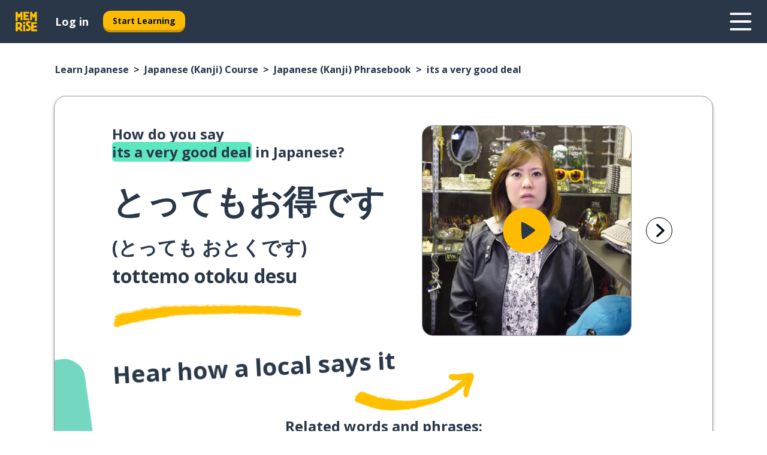

--- FILE ---
content_type: application/javascript; charset=UTF-8
request_url: https://www.memrise.com/_next/static/chunks/7060-16f064b9a6205d1c.js
body_size: 8237
content:
"use strict";(self.webpackChunk_N_E=self.webpackChunk_N_E||[]).push([[7060],{37060:(e,t,r)=>{r.d(t,{Y$:()=>$});var a=r(36720),o=r(42969),i=r(63857),n=r(59860),s=r(14232),c=r(60180),l=r.n(c),u=r(75784),d=r(12136),p=r(82605),f=r(75794),m=r(10817),b=r(73788),g=r(37328),y=r(38581),h=r(77324),C=s.createElement,v=(0,h.Ay)(function(e){return C(y.P.svg,(0,a.A)({width:"44",height:"36",viewBox:"0 0 44 36",xmlns:"http://www.w3.org/2000/svg"},e),C("path",{fillRule:"evenodd",clipRule:"evenodd",d:"M23.9344 9.57506C23.6084 9.81708 23.2685 10.0694 23.344 10.7807C23.3768 10.892 23.4125 11.0211 23.4517 11.1624L23.4518 11.1626L23.4518 11.1627L23.4518 11.1627C23.5539 11.5312 23.6792 11.9836 23.8368 12.425C24.0785 13.1019 24.3612 13.2114 25.0803 12.9822C25.2759 12.9198 25.4667 12.8377 25.6516 12.7484C28.8733 11.1894 32.095 9.63028 35.3139 8.06576L35.5291 7.96117C36.7888 7.34897 38.0487 6.73672 39.2949 6.09861C40.0669 5.70343 40.1229 5.51924 39.8531 4.74557C39.7037 4.31725 39.5438 3.89243 39.3839 3.46764L39.3837 3.46722L39.3051 3.25833C39.2194 3.02997 39.1348 2.80114 39.0502 2.5723L39.0502 2.57214C38.8246 1.96186 38.5991 1.35153 38.3514 0.749968C37.997 -0.110613 37.6569 -0.196306 36.8492 0.318092C36.7612 0.374177 36.6774 0.436778 36.5936 0.499392L36.5936 0.499446L36.5935 0.499496L36.5935 0.499514C36.5456 0.53525 36.4978 0.570989 36.4492 0.605522C35.5315 1.25823 34.6135 1.91057 33.6955 2.56292C31.5356 4.09776 29.3758 5.63261 27.2193 7.17214C26.1176 7.95861 25.0291 8.76312 23.9421 9.56934L23.9344 9.57506ZM19.27 32.826L19.27 32.8259L19.27 32.8259C19.2579 32.7436 19.2456 32.6599 19.2347 32.5741C19.2947 32.0118 19.2064 31.4565 19.1175 30.8979L19.1175 30.8978C19.0631 30.5562 19.0086 30.2134 18.9876 29.867C18.8849 28.1689 18.7504 26.4726 18.6056 24.7775C18.5326 23.9236 18.4501 23.0705 18.3677 22.2174L18.3677 22.2173L18.3677 22.2173C18.2662 21.168 18.1648 20.1188 18.081 19.0681C17.9374 17.2677 17.8052 15.4665 17.6731 13.6653L17.673 13.6646C17.5773 12.3607 17.4816 11.0567 17.3816 9.75306C17.3532 9.38173 17.3059 9.00041 17.1899 8.65016C16.9093 7.80406 16.2393 7.60342 15.575 8.19036C14.8543 8.82707 14.1604 9.4954 13.4668 10.1635L13.4667 10.1635L13.4662 10.164C13.3286 10.2965 13.1911 10.4289 13.0534 10.5611C12.0285 11.5446 11.0067 12.5312 9.98478 13.5179L9.98461 13.518C9.43441 14.0492 8.88421 14.5805 8.33355 15.1112L8.32955 15.1151C8.12252 15.3148 7.91613 15.5139 7.60043 15.5225C6.94816 15.5401 6.29591 15.56 5.64364 15.58L5.64346 15.58L5.64328 15.58C4.25065 15.6226 2.85799 15.6652 1.4651 15.6848C0.22781 15.7023 -0.0936113 15.9728 0.0219034 17.2343C0.0647786 17.7028 0.0830841 18.1708 0.101383 18.6386C0.112255 18.9166 0.123124 19.1945 0.139142 19.4724L0.15879 19.8125L0.158791 19.8125C0.336651 22.8915 0.51453 25.9709 0.742701 29.0465C0.847871 30.4637 1.30205 30.7817 2.68305 30.5234C4.18841 30.242 5.68733 29.9244 7.18591 29.6069L7.18593 29.6069L7.18619 29.6068L7.50191 29.5399C8.29106 29.3729 8.99831 29.421 9.73351 29.8694C11.3624 30.8629 13.0135 31.819 14.6646 32.7751L14.6653 32.7755C15.2906 33.1377 15.916 33.4998 16.5401 33.8639C16.6422 33.9235 16.7433 33.985 16.8445 34.0464L16.8446 34.0465L16.8446 34.0465C17.0956 34.1991 17.3468 34.3517 17.6112 34.4747C18.7341 34.9974 19.3935 34.5549 19.329 33.3354C19.3201 33.1671 19.2955 32.9997 19.27 32.826ZM41.7786 35.2977C41.7675 35.2945 41.7542 35.2908 41.7391 35.2865C41.6255 35.2546 41.4066 35.1931 41.1953 35.1133C36.5332 33.3522 31.8727 31.5878 27.2121 29.8234C27.058 29.765 26.9041 29.7048 26.7548 29.6361C25.9634 29.2726 25.8653 29.0986 26.1359 28.3448C26.3247 27.8185 26.5475 27.3003 26.7988 26.7988C27.1146 26.1691 27.3564 26.0712 28.0997 26.2827C29.3305 26.6327 30.5556 27.0016 31.7762 27.3833C34.2881 28.1689 36.7983 28.9595 39.3085 29.7501C40.4179 30.0995 41.5273 30.4489 42.6368 30.7979C42.7032 30.8188 42.7704 30.8374 42.8376 30.8559C42.9297 30.8813 43.0217 30.9067 43.1115 30.9381C44.0495 31.2676 44.1422 31.4332 43.8588 32.3417C43.609 33.1423 43.3526 33.9414 43.0796 34.735C42.9153 35.213 42.5663 35.4442 41.8059 35.3057C41.7993 35.3036 41.7901 35.301 41.7786 35.2977ZM26.3694 17.7811C25.4527 17.9852 25.2947 18.2319 25.3404 19.5328C25.3503 19.6089 25.3604 19.6999 25.3717 19.8013C25.4017 20.0693 25.4398 20.4108 25.5031 20.7469C25.6444 21.4949 25.7846 21.6266 26.4801 21.596C27.0096 21.5727 27.539 21.4947 28.0641 21.4105C31.6554 20.8341 35.2461 20.2529 38.8358 19.6657C39.9252 19.4876 41.0138 19.3021 42.0978 19.0909C43.4221 18.8329 43.4853 18.7118 43.1863 17.2683C43.1378 17.0346 43.084 16.802 43.0302 16.5695C42.9969 16.4256 42.9636 16.2817 42.9316 16.1375L42.931 16.1351C42.5063 14.2225 42.5022 14.204 40.6349 14.6143C36.6891 15.4814 32.7456 16.3603 28.802 17.2391C27.9912 17.4198 27.1803 17.6005 26.3694 17.7811Z"}))}).withConfig({componentId:"sc-g2ehiq-0"})(function(e){var t=e.theme,r=e.$larger;return(0,h.AH)(["width:",";height:",";position:relative;z-index:",";& path{fill:",";}"],r?"40%":t.sz.s8,r?"40%":t.sz.s8,t.zi.z2,t.co.neutral20)}),x=(0,h.Ay)(y.P.div).withConfig({componentId:"sc-g2ehiq-1"})(function(e){var t=e.theme;return(0,h.AH)(["width:",";height:",";border:none;position:absolute;background:",";border-radius:50%;left:0;top:0;z-index:",";"],t.sz.s12,t.sz.s12,t.co.primary20,t.zi.z1)}),w=(0,h.Ay)(y.P.div).withConfig({componentId:"sc-g2ehiq-2"})(function(e){var t=e.theme;return(0,h.AH)(["width:60%;height:60%;border:none;position:absolute;background:url(",");background-position:center;background-repeat:no-repeat;background-size:contain;left:20%;top:20%;z-index:",";"],"/_next/static/images/5cf53aec2b71e74678dd84f7654130bc.png",t.zi.z1)}),O={initial:{scale:0,opacity:0},exit:{scale:0,opacity:0},animate:{scale:[.8,1,.8],opacity:[.05,1,.05],transition:{duration:.8,repeat:1/0,repeatType:"loop",ease:"easeInOut",repeatDelay:.15}}};x.defaultProps=O,w.defaultProps=O;var A=(0,h.Ay)(function(e){return C(y.P.button,(0,a.A)({initial:{scale:1},scale:1,whileTap:{scale:1},whileHover:{scale:1.1}},e))}).withConfig({componentId:"sc-g2ehiq-3"})(function(e){var t=e.theme,r=e.$larger;return(0,h.AH)(["width:",";height:",";border:none;background:none;border-radius:50%;cursor:pointer;position:relative;z-index:",";"],r?"100%":t.sz.s12,r?"100%":t.sz.s12,t.zi.z1)}),L=h.Ay.div.withConfig({componentId:"sc-g2ehiq-4"})(function(){return(0,h.AH)(["background:url(",");background-position:center;background-repeat:no-repeat;background-size:contain;border:0;height:100%;width:100%;"],"/_next/static/images/328708f7d63a9419a8b2163a1f4c4015.png")}),k=h.Ay.div.withConfig({componentId:"sc-g2ehiq-5"})(function(){return(0,h.AH)(["max-height:100%;max-width:100%;"])}),j=["src","autoPlay","playOnKeyboardShortcut","larger","ariaText","onClick","title"],E=["onClick","playing","className","ariaText"],P=["onClick","playing","ariaText"],_=s.createElement;function z(e,t){var r=Object.keys(e);if(Object.getOwnPropertySymbols){var a=Object.getOwnPropertySymbols(e);t&&(a=a.filter(function(t){return Object.getOwnPropertyDescriptor(e,t).enumerable})),r.push.apply(r,a)}return r}function I(e){for(var t=1;t<arguments.length;t++){var r=null!=arguments[t]?arguments[t]:{};t%2?z(Object(r),!0).forEach(function(t){(0,o.A)(e,t,r[t])}):Object.getOwnPropertyDescriptors?Object.defineProperties(e,Object.getOwnPropertyDescriptors(r)):z(Object(r)).forEach(function(t){Object.defineProperty(e,t,Object.getOwnPropertyDescriptor(r,t))})}return e}var D=(0,b.YK)({audio:{id:"learning_session_learnables_card_audio"}}),$=function(e){var t=e.src,r=e.autoPlay,o=void 0!==r&&r,c=e.playOnKeyboardShortcut,u=e.larger,b=(e.ariaText,e.onClick),y=e.title,h=(0,n.A)(e,j),C=(0,f.HO)(t),v=C.playing,x=C.play,w=C.stopAll,O=(0,g.A)(),A=(0,p.Z)(d.fZ.audio,{title:y,url:t}),L=(0,s.useCallback)((0,i.A)(l().mark(function e(){return l().wrap(function(e){for(;;)switch(e.prev=e.next){case 0:return window.dataLayer.push(A),e.next=3,x();case 3:case"end":return e.stop()}},e)})),[A,x]),k=(0,s.useCallback)((0,i.A)(l().mark(function e(){return l().wrap(function(e){for(;;)switch(e.prev=e.next){case 0:if(!v){e.next=4;break}w(),e.next=6;break;case 4:return e.next=6,L();case 6:b&&b();case 7:case"end":return e.stop()}},e)})),[b,L,v,w]);(0,s.useEffect)(function(){o&&L()},[o,L]),(0,m.fy)("r",void 0!==c&&c?L:void 0);var E=I(I({},h),{},{onClick:k,playing:v});return void 0!==u&&u?_(N,(0,a.A)({ariaText:O.formatMessage(D.audio)},E)):_(T,(0,a.A)({ariaText:O.formatMessage(D.audio)},E))},N=(0,s.memo)(function(e){var t=e.onClick,r=e.playing,a=e.className,o=e.ariaText;return _(k,(0,n.A)(e,E),_(L,null,_(A,{"aria-label":o,title:o,className:a,onClick:t,"data-testid":"audioPlayer",$larger:!0},_(u.N,null,r&&_(w,{"data-testid":"pulse"})),_(v,{$larger:!0}))))}),T=(0,s.memo)(function(e){var t=e.onClick,r=e.playing,o=e.ariaText,i=(0,n.A)(e,P);return _(A,(0,a.A)({"aria-label":o,title:o,onClick:t,"data-testid":"audioPlayer"},i),_(u.N,null,r&&_(x,{"data-testid":"pulse"})),_(v,null))})},75794:(e,t,r)=>{let a,o;r.d(t,{Gy:()=>ed,HO:()=>eb});var i,n=r(63857),s=r(59860),c=r(42969),l=r(14232),u=r(60180),d=r.n(u);let p={data:""},f=/(?:([\u0080-\uFFFF\w-%@]+) *:? *([^{;]+?);|([^;}{]*?) *{)|(}\s*)/g,m=/\/\*[^]*?\*\/|  +/g,b=/\n+/g,g=(e,t)=>{let r="",a="",o="";for(let i in e){let n=e[i];"@"==i[0]?"i"==i[1]?r=i+" "+n+";":a+="f"==i[1]?g(n,i):i+"{"+g(n,"k"==i[1]?"":t)+"}":"object"==typeof n?a+=g(n,t?t.replace(/([^,])+/g,e=>i.replace(/([^,]*:\S+\([^)]*\))|([^,])+/g,t=>/&/.test(t)?t.replace(/&/g,e):e?e+" "+t:t)):i):null!=n&&(i=/^--/.test(i)?i:i.replace(/[A-Z]/g,"-$&").toLowerCase(),o+=g.p?g.p(i,n):i+":"+n+";")}return r+(t&&o?t+"{"+o+"}":o)+a},y={},h=e=>{if("object"==typeof e){let t="";for(let r in e)t+=r+h(e[r]);return t}return e};function C(e){let t,r,a,o=this||{},i=e.call?e(o.p):e;return((e,t,r,a,o)=>{var i;let n=h(e),s=y[n]||(y[n]=(e=>{let t=0,r=11;for(;t<e.length;)r=101*r+e.charCodeAt(t++)>>>0;return"go"+r})(n));if(!y[s]){let t=n!==e?e:(e=>{let t,r,a=[{}];for(;t=f.exec(e.replace(m,""));)t[4]?a.shift():t[3]?(r=t[3].replace(b," ").trim(),a.unshift(a[0][r]=a[0][r]||{})):a[0][t[1]]=t[2].replace(b," ").trim();return a[0]})(e);y[s]=g(o?{["@keyframes "+s]:t}:t,r?"":"."+s)}let c=r&&y.g?y.g:null;return r&&(y.g=y[s]),i=y[s],c?t.data=t.data.replace(c,i):-1===t.data.indexOf(i)&&(t.data=a?i+t.data:t.data+i),s})(i.unshift?i.raw?(t=[].slice.call(arguments,1),r=o.p,i.reduce((e,a,o)=>{let i=t[o];if(i&&i.call){let e=i(r),t=e&&e.props&&e.props.className||/^go/.test(e)&&e;i=t?"."+t:e&&"object"==typeof e?e.props?"":g(e,""):!1===e?"":e}return e+a+(null==i?"":i)},"")):i.reduce((e,t)=>Object.assign(e,t&&t.call?t(o.p):t),{}):i,(a=o.target,"object"==typeof window?((a?a.querySelector("#_goober"):window._goober)||Object.assign((a||document.head).appendChild(document.createElement("style")),{innerHTML:" ",id:"_goober"})).firstChild:a||p),o.g,o.o,o.k)}C.bind({g:1});let v,x,w,O=C.bind({k:1});function A(e,t){let r=this||{};return function(){let a=arguments;function o(i,n){let s=Object.assign({},i),c=s.className||o.className;r.p=Object.assign({theme:x&&x()},s),r.o=/ *go\d+/.test(c),s.className=C.apply(r,a)+(c?" "+c:""),t&&(s.ref=n);let l=e;return e[0]&&(l=s.as||e,delete s.as),w&&l[0]&&w(s),v(l,s)}return t?t(o):o}}var L=(e,t)=>"function"==typeof e?e(t):e,k=(a=0,()=>(++a).toString()),j="default",E=(e,t)=>{let{toastLimit:r}=e.settings;switch(t.type){case 0:return{...e,toasts:[t.toast,...e.toasts].slice(0,r)};case 1:return{...e,toasts:e.toasts.map(e=>e.id===t.toast.id?{...e,...t.toast}:e)};case 2:let{toast:a}=t;return E(e,{type:+!!e.toasts.find(e=>e.id===a.id),toast:a});case 3:let{toastId:o}=t;return{...e,toasts:e.toasts.map(e=>e.id===o||void 0===o?{...e,dismissed:!0,visible:!1}:e)};case 4:return void 0===t.toastId?{...e,toasts:[]}:{...e,toasts:e.toasts.filter(e=>e.id!==t.toastId)};case 5:return{...e,pausedAt:t.time};case 6:let i=t.time-(e.pausedAt||0);return{...e,pausedAt:void 0,toasts:e.toasts.map(e=>({...e,pauseDuration:e.pauseDuration+i}))}}},P=[],_={toasts:[],pausedAt:void 0,settings:{toastLimit:20}},z={},I=(e,t=j)=>{z[t]=E(z[t]||_,e),P.forEach(([e,r])=>{e===t&&r(z[t])})},D=e=>Object.keys(z).forEach(t=>I(e,t)),$=(e=j)=>t=>{I(t,e)},N=e=>(t,r)=>{let a,o=((e,t="blank",r)=>({createdAt:Date.now(),visible:!0,dismissed:!1,type:t,ariaProps:{role:"status","aria-live":"polite"},message:e,pauseDuration:0,...r,id:(null==r?void 0:r.id)||k()}))(t,e,r);return $(o.toasterId||(a=o.id,Object.keys(z).find(e=>z[e].toasts.some(e=>e.id===a))))({type:2,toast:o}),o.id},T=(e,t)=>N("blank")(e,t);T.error=N("error"),T.success=N("success"),T.loading=N("loading"),T.custom=N("custom"),T.dismiss=(e,t)=>{let r={type:3,toastId:e};t?$(t)(r):D(r)},T.dismissAll=e=>T.dismiss(void 0,e),T.remove=(e,t)=>{let r={type:4,toastId:e};t?$(t)(r):D(r)},T.removeAll=e=>T.remove(void 0,e),T.promise=(e,t,r)=>{let a=T.loading(t.loading,{...r,...null==r?void 0:r.loading});return"function"==typeof e&&(e=e()),e.then(e=>{let o=t.success?L(t.success,e):void 0;return o?T.success(o,{id:a,...r,...null==r?void 0:r.success}):T.dismiss(a),e}).catch(e=>{let o=t.error?L(t.error,e):void 0;o?T.error(o,{id:a,...r,...null==r?void 0:r.error}):T.dismiss(a)}),e};var U=O`
from {
  transform: scale(0) rotate(45deg);
	opacity: 0;
}
to {
 transform: scale(1) rotate(45deg);
  opacity: 1;
}`,S=O`
from {
  transform: scale(0);
  opacity: 0;
}
to {
  transform: scale(1);
  opacity: 1;
}`,R=O`
from {
  transform: scale(0) rotate(90deg);
	opacity: 0;
}
to {
  transform: scale(1) rotate(90deg);
	opacity: 1;
}`,H=A("div")`
  width: 20px;
  opacity: 0;
  height: 20px;
  border-radius: 10px;
  background: ${e=>e.primary||"#ff4b4b"};
  position: relative;
  transform: rotate(45deg);

  animation: ${U} 0.3s cubic-bezier(0.175, 0.885, 0.32, 1.275)
    forwards;
  animation-delay: 100ms;

  &:after,
  &:before {
    content: '';
    animation: ${S} 0.15s ease-out forwards;
    animation-delay: 150ms;
    position: absolute;
    border-radius: 3px;
    opacity: 0;
    background: ${e=>e.secondary||"#fff"};
    bottom: 9px;
    left: 4px;
    height: 2px;
    width: 12px;
  }

  &:before {
    animation: ${R} 0.15s ease-out forwards;
    animation-delay: 180ms;
    transform: rotate(90deg);
  }
`,M=O`
  from {
    transform: rotate(0deg);
  }
  to {
    transform: rotate(360deg);
  }
`,Y=A("div")`
  width: 12px;
  height: 12px;
  box-sizing: border-box;
  border: 2px solid;
  border-radius: 100%;
  border-color: ${e=>e.secondary||"#e0e0e0"};
  border-right-color: ${e=>e.primary||"#616161"};
  animation: ${M} 1s linear infinite;
`,q=O`
from {
  transform: scale(0) rotate(45deg);
	opacity: 0;
}
to {
  transform: scale(1) rotate(45deg);
	opacity: 1;
}`,Z=O`
0% {
	height: 0;
	width: 0;
	opacity: 0;
}
40% {
  height: 0;
	width: 6px;
	opacity: 1;
}
100% {
  opacity: 1;
  height: 10px;
}`,G=A("div")`
  width: 20px;
  opacity: 0;
  height: 20px;
  border-radius: 10px;
  background: ${e=>e.primary||"#61d345"};
  position: relative;
  transform: rotate(45deg);

  animation: ${q} 0.3s cubic-bezier(0.175, 0.885, 0.32, 1.275)
    forwards;
  animation-delay: 100ms;
  &:after {
    content: '';
    box-sizing: border-box;
    animation: ${Z} 0.2s ease-out forwards;
    opacity: 0;
    animation-delay: 200ms;
    position: absolute;
    border-right: 2px solid;
    border-bottom: 2px solid;
    border-color: ${e=>e.secondary||"#fff"};
    bottom: 6px;
    left: 6px;
    height: 10px;
    width: 6px;
  }
`,F=A("div")`
  position: absolute;
`,K=A("div")`
  position: relative;
  display: flex;
  justify-content: center;
  align-items: center;
  min-width: 20px;
  min-height: 20px;
`,B=O`
from {
  transform: scale(0.6);
  opacity: 0.4;
}
to {
  transform: scale(1);
  opacity: 1;
}`,J=A("div")`
  position: relative;
  transform: scale(0.6);
  opacity: 0.4;
  min-width: 20px;
  animation: ${B} 0.3s 0.12s cubic-bezier(0.175, 0.885, 0.32, 1.275)
    forwards;
`,Q=({toast:e})=>{let{icon:t,type:r,iconTheme:a}=e;return void 0!==t?"string"==typeof t?l.createElement(J,null,t):t:"blank"===r?null:l.createElement(K,null,l.createElement(Y,{...a}),"loading"!==r&&l.createElement(F,null,"error"===r?l.createElement(H,{...a}):l.createElement(G,{...a})))},V=A("div")`
  display: flex;
  align-items: center;
  background: #fff;
  color: #363636;
  line-height: 1.3;
  will-change: transform;
  box-shadow: 0 3px 10px rgba(0, 0, 0, 0.1), 0 3px 3px rgba(0, 0, 0, 0.05);
  max-width: 350px;
  pointer-events: auto;
  padding: 8px 10px;
  border-radius: 8px;
`,W=A("div")`
  display: flex;
  justify-content: center;
  margin: 4px 10px;
  color: inherit;
  flex: 1 1 auto;
  white-space: pre-line;
`;l.memo(({toast:e,position:t,style:r,children:a})=>{let i=e.height?((e,t)=>{let r=e.includes("top")?1:-1,[a,i]=(()=>{if(void 0===o&&"u">typeof window){let e=matchMedia("(prefers-reduced-motion: reduce)");o=!e||e.matches}return o})()?["0%{opacity:0;} 100%{opacity:1;}","0%{opacity:1;} 100%{opacity:0;}"]:[`
0% {transform: translate3d(0,${-200*r}%,0) scale(.6); opacity:.5;}
100% {transform: translate3d(0,0,0) scale(1); opacity:1;}
`,`
0% {transform: translate3d(0,0,-1px) scale(1); opacity:1;}
100% {transform: translate3d(0,${-150*r}%,-1px) scale(.6); opacity:0;}
`];return{animation:t?`${O(a)} 0.35s cubic-bezier(.21,1.02,.73,1) forwards`:`${O(i)} 0.4s forwards cubic-bezier(.06,.71,.55,1)`}})(e.position||t||"top-center",e.visible):{opacity:0},n=l.createElement(Q,{toast:e}),s=l.createElement(W,{...e.ariaProps},L(e.message,e));return l.createElement(V,{className:e.className,style:{...i,...r,...e.style}},"function"==typeof a?a({icon:n,message:s}):l.createElement(l.Fragment,null,n,s))}),i=l.createElement,g.p=void 0,v=i,x=void 0,w=void 0,C`
  z-index: 9999;
  > * {
    pointer-events: auto;
  }
`;var X=r(73788),ee=r(37328),et=["audioObject"],er=l.createElement;function ea(e,t){var r=Object.keys(e);if(Object.getOwnPropertySymbols){var a=Object.getOwnPropertySymbols(e);t&&(a=a.filter(function(t){return Object.getOwnPropertyDescriptor(e,t).enumerable})),r.push.apply(r,a)}return r}function eo(e){for(var t=1;t<arguments.length;t++){var r=null!=arguments[t]?arguments[t]:{};t%2?ea(Object(r),!0).forEach(function(t){(0,c.A)(e,t,r[t])}):Object.getOwnPropertyDescriptors?Object.defineProperties(e,Object.getOwnPropertyDescriptors(r)):ea(Object(r)).forEach(function(t){Object.defineProperty(e,t,Object.getOwnPropertyDescriptor(r,t))})}return e}var ei=(0,X.YK)({audioLoadError:{id:"learning_session_media_error"}}),en={playingAudioUrl:null,audioObject:{}},es=eo(eo({},en),{},{dispatch:function(){return null}}),ec=function(e,t){switch(t.type){case"ADD_AUDIO_URL":var r=t.url,a=e.audioObject,o=(0,s.A)(e,et);if(a[r])return e;return eo(eo({},o),{},{audioObject:eo(eo({},a),{},(0,c.A)({},r,new Audio(r)))});case"SET_PLAYING_AUDIO_URL":return eo(eo({},e),{},{playingAudioUrl:t.url});case"RESET_PLAYING_AUDIO_URL":return eo(eo({},e),{},{playingAudioUrl:null})}},el=(0,l.createContext)(es),eu=el.Provider,ed=function(e){var t=e.children,r=(0,l.useReducer)(ec,en),a=r[0],o=r[1];return(0,l.useEffect)(function(){var e=function(){return o({type:"RESET_PLAYING_AUDIO_URL"})};return Object.values(a.audioObject).forEach(function(t){return null==t?void 0:t.addEventListener("ended",e)}),function(){Object.values(a.audioObject).forEach(function(t){return null==t?void 0:t.removeEventListener("ended",e)})}},[a.audioObject,o]),er(eu,{value:eo(eo({},a),{},{dispatch:o})},t)},ep=function(e){var t=e.paused,r=e.ended,a=e.readyState;return!t&&!r&&a>2},ef=function(e){e.pause(),e.currentTime=0},em=function(e){return Object.values(e).filter(function(e){return e&&ep(e)}).forEach(function(e){return e&&ef(e)})};function eb(e){var t=function(){var e=(0,l.useContext)(el);if(!e)throw Error("You need to be inside a AudioProvider when using `useAudioContext`");return e}(),r=t.dispatch,a=t.audioObject,o=t.playingAudioUrl,i=(0,ee.A)();(0,l.useEffect)(function(){null!==e&&r({type:"ADD_AUDIO_URL",url:e})},[e,r]);var s=(0,l.useCallback)(function(){em(a),r({type:"RESET_PLAYING_AUDIO_URL"})},[a,r]);return{play:(0,l.useCallback)((0,n.A)(d().mark(function t(){var o,n,s,c;return d().wrap(function(t){for(;;)switch(t.prev=t.next){case 0:if(null!==e){t.next=2;break}return t.abrupt("return");case 2:if(em(a),o=a[e]){t.next=6;break}return t.abrupt("return");case 6:return t.prev=6,t.next=9,o.play();case 9:r({type:"SET_PLAYING_AUDIO_URL",url:e}),t.next=22;break;case 12:if(t.prev=12,t.t0=t.catch(6),o.load(),s="AbortError"===(n=t.t0.name)||"NotSupportedError"===n,c="NotAllowedError"===n,!(s||c)){t.next=20;break}return t.abrupt("return");case 20:throw T.error(i.formatMessage(ei.audioLoadError)),t.t0;case 22:case"end":return t.stop()}},t,null,[[6,12]])})),[a,r,e,i]),playing:e===o,stopAll:s}}}}]);
//# sourceMappingURL=7060-16f064b9a6205d1c.js.map